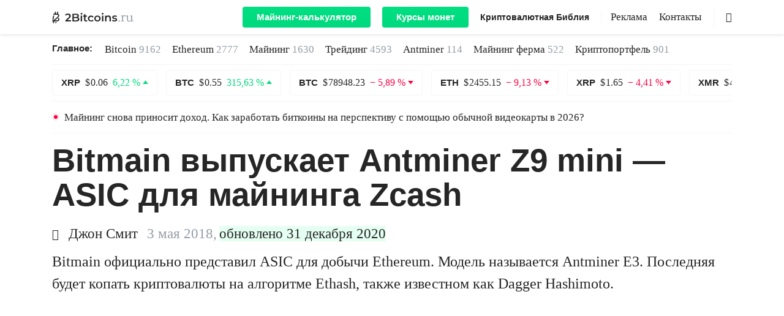

--- FILE ---
content_type: text/html; charset=utf-8
request_url: https://www.google.com/recaptcha/api2/aframe
body_size: 268
content:
<!DOCTYPE HTML><html><head><meta http-equiv="content-type" content="text/html; charset=UTF-8"></head><body><script nonce="5RvQhBADVFMJTsyiOG81Qg">/** Anti-fraud and anti-abuse applications only. See google.com/recaptcha */ try{var clients={'sodar':'https://pagead2.googlesyndication.com/pagead/sodar?'};window.addEventListener("message",function(a){try{if(a.source===window.parent){var b=JSON.parse(a.data);var c=clients[b['id']];if(c){var d=document.createElement('img');d.src=c+b['params']+'&rc='+(localStorage.getItem("rc::a")?sessionStorage.getItem("rc::b"):"");window.document.body.appendChild(d);sessionStorage.setItem("rc::e",parseInt(sessionStorage.getItem("rc::e")||0)+1);localStorage.setItem("rc::h",'1769908215928');}}}catch(b){}});window.parent.postMessage("_grecaptcha_ready", "*");}catch(b){}</script></body></html>

--- FILE ---
content_type: image/svg+xml
request_url: https://2bitcoins.ru/wp-content/themes/2miners/img/2miners.svg
body_size: 5041
content:
<svg width="109" height="96" viewBox="0 0 109 96" fill="none" xmlns="http://www.w3.org/2000/svg">
<path d="M60 120C93.1371 120 120 93.1371 120 60C120 26.8629 93.1371 0 60 0C26.8629 0 0 26.8629 0 60C0 93.1371 26.8629 120 60 120Z" transform="translate(0 -24)" fill="#FF5500"/>
<path d="M60 120C93.1371 120 120 93.1371 120 60C120 26.8629 93.1371 0 60 0C26.8629 0 0 26.8629 0 60C0 93.1371 26.8629 120 60 120Z" transform="translate(0 -24)" fill="url(#paint0_linear)" style="mix-blend-mode:soft-light"/>
<path fill-rule="evenodd" clip-rule="evenodd" d="M0.330971 18.6253L3.36952 13.8787L4.08412 14.3372C8.10287 8.09776 13.3097 3.18055 21.6088 0L22.9737 5.43439C16.8234 7.81223 11.7477 11.8742 8.12524 16.9304L8.96384 17.4686L5.92514 22.2152L5.2454 21.7789C2.39672 27.6672 1.28434 34.4255 2.35369 41.2528C2.56145 42.8091 1.56212 43.3488 1.0374 41.3972C-0.530928 33.4248 -0.35278 26.0003 1.78886 19.5609L0.330971 18.6253Z" transform="translate(22.8359 6.32617)" fill="url(#paint1_linear)"/>
<path fill-rule="evenodd" clip-rule="evenodd" d="M22.6427 18.6253L19.604 13.8787L18.8894 14.3372C14.8708 8.09776 9.66397 3.18055 1.36488 0L0 5.43439C6.15036 7.81223 11.2258 11.8742 14.8483 16.9304L14.0097 17.4686L17.0486 22.2152L17.7282 21.7789C20.577 27.6672 21.6894 34.4255 20.62 41.2528C20.4123 42.8091 21.4116 43.3488 21.9362 41.3972C23.5046 33.4248 23.3265 26.0003 21.1849 19.5609L22.6427 18.6253Z" transform="translate(73.145 6.32617)" fill="url(#paint2_linear)"/>
<path fill-rule="evenodd" clip-rule="evenodd" d="M12.3052 0H12.3054C19.0653 0 24.8447 6.52324 24.8447 13.2912V18.9409C24.8447 25.7089 19.3138 32.0794 12.5538 32.0794H12.5537C5.79408 32.0794 -0.361068 23.9143 0.0165137 17.1568L0.262837 12.7512C0.640419 5.99356 5.54513 0 12.3052 0Z" transform="translate(54.8687 27.3398)" fill="url(#paint3_linear)"/>
<path d="M12.3052 0H12.3054C19.0653 0 24.8447 6.52324 24.8447 13.2912V18.9409C24.8447 25.7089 19.3138 32.0794 12.5538 32.0794H12.5537C5.79408 32.0794 -0.361068 23.9143 0.0165137 17.1568L0.262837 12.7512C0.640419 5.99356 5.54513 0 12.3052 0" transform="translate(54.8687 27.3398)" stroke="black" stroke-width="3.125"/>
<path fill-rule="evenodd" clip-rule="evenodd" d="M12.0347 0C18.6555 0.00941996 24.0695 5.43562 24.0695 12.0662V24.0984C24.0695 27.148 16.2063 30.159 12.0347 30.485C7.86321 30.159 0 27.148 0 24.0984V12.0662C0 5.43562 5.41386 0.00941996 12.0347 0Z" transform="translate(38.8291 28.2627)" fill="url(#paint4_linear)"/>
<path d="M12.0347 0C18.6555 0.00941996 24.0695 5.43562 24.0695 12.0662V24.0984C24.0695 27.148 16.2063 30.159 12.0347 30.485C7.86321 30.159 0 27.148 0 24.0984V12.0662C0 5.43562 5.41386 0.00941996 12.0347 0" transform="translate(38.8291 28.2627)" stroke="black" stroke-width="3.125"/>
<path fill-rule="evenodd" clip-rule="evenodd" d="M50.5746 30.7148C51.6588 31.4405 53.0943 32.4107 54.5186 33.3734C56.6884 34.8402 58.8328 36.2898 59.5811 36.7748L60.2983 37.2399L57.8668 41.038L57.144 40.5712C56.2326 39.9825 54.0853 38.5337 51.9224 37.0742C50.3161 35.9902 48.701 34.9005 47.6025 34.1687C47.957 33.8483 48.2988 33.513 48.6269 33.165C49.3448 32.4032 49.9977 31.5782 50.5746 30.7148ZM5.96816 33.3132C6.69386 32.7865 7.42126 32.2585 8.09746 31.7705C8.91848 32.8078 10.2359 33.7641 11.7898 34.5888L11.8659 34.6288C10.9184 35.3047 9.76095 36.1432 8.60661 36.9793C6.50584 38.5013 4.41541 40.0157 3.55429 40.5718L2.83136 41.0387L0.399902 37.2406L1.11712 36.7754C1.87568 36.2837 3.91536 34.8033 5.96816 33.3132ZM60.6766 3.79964C59.9858 4.22554 59.2207 4.69129 58.4539 5.15827C57.9911 5.43995 57.5275 5.72224 57.0786 5.99681C56.6394 5.40597 56.1171 4.88108 55.5293 4.43958C55.5688 4.26647 55.6026 4.09042 55.6303 3.91175C55.6926 3.51256 55.725 3.11708 55.725 2.72901C55.725 2.34155 55.6962 1.96074 55.6405 1.58873L56.123 1.29532C56.8491 0.853818 57.5741 0.412934 58.2442 0L60.6766 3.79964ZM2.43069 0.0361328L7.18162 3.1739C6.42661 4.41317 5.77479 5.78308 5.23109 7.28626L0 3.83299L2.43069 0.0361328Z" transform="translate(29.1509 23.9609)" fill="#0A0B09"/>
<path fill-rule="evenodd" clip-rule="evenodd" d="M4.48813 16.2195L2.37718 19.5168L3.6725 20.3483L3.46181 20.9822C2.42855 24.0889 1.86387 27.4358 1.74233 30.9704C1.674 32.9545 1.74588 34.9997 1.95333 37.0965C1.9615 35.4852 2.08474 33.8904 2.31765 32.3227C2.82433 28.9107 3.84834 25.6196 5.33013 22.5569L5.75275 21.6831L6.5238 22.1779L8.63474 18.8806L8.51953 18.8066L7.75619 18.3169L8.28385 17.5803C10.1665 14.9526 12.4362 12.5839 15.0419 10.5663C17.3767 8.75878 19.9799 7.23661 22.8149 6.06715L21.8725 2.31445C18.2264 3.80991 15.2153 5.66178 12.6552 7.83022C9.8841 10.1775 7.63141 12.9028 5.66622 15.9539L5.20057 16.6769L4.48813 16.2195ZM0.466098 19.312L3.96845 13.8412L4.69153 14.305C6.63374 11.4056 8.85373 8.79561 11.5448 6.51614C14.4595 4.04734 17.9175 1.97263 22.1613 0.346376L23.0652 0L24.8518 7.11346L24.1419 7.38787C21.1899 8.52923 18.4918 10.0692 16.092 11.9272C13.8696 13.6477 11.9012 15.645 10.2223 17.8545L10.2869 17.8958L11.0102 18.3601L7.04371 24.556L6.46793 24.1864C5.28289 26.8375 4.45323 29.6573 4.02043 32.5719C3.55123 35.7314 3.54722 38.9968 4.06038 42.2729L4.06377 42.2931C4.16989 43.0883 4.0175 43.7435 3.74187 44.1286C3.55215 44.3938 3.29858 44.5678 2.99858 44.6358C2.68563 44.7068 2.3682 44.6535 2.06835 44.4597C1.68275 44.2103 1.30532 43.6652 1.06486 42.7712L1.05144 42.7139C0.248001 38.6297 -0.103206 34.6779 0.0262026 30.9161C0.145122 27.4582 0.671856 24.165 1.6283 21.0808L0.00183249 20.037L0.466098 19.312Z" transform="translate(22 5)" fill="#0A0B09"/>
<path fill-rule="evenodd" clip-rule="evenodd" d="M3.43695 1.61004L4.1605 2.07502L3.23181 3.52368L2.50827 3.05886L0.723545 1.91364L0 1.44867L0.92884 0L1.65223 0.464821L3.43695 1.61004Z" transform="translate(28.4307 21.0176)" fill="#0A0B09"/>
<path fill-rule="evenodd" clip-rule="evenodd" d="M21.3471 14.5653L24.8499 20.037L23.2236 21.0808C24.1801 24.165 24.7068 27.4582 24.8257 30.9161C24.9551 34.6779 24.6039 38.6297 23.8003 42.7139L23.7869 42.7712C23.5466 43.6652 23.169 44.2103 22.7836 44.4597C22.4839 44.6534 22.1663 44.7068 21.8533 44.6358C21.5535 44.5678 21.2998 44.3939 21.1099 44.1286C20.8344 43.7436 20.682 43.0883 20.7881 42.2931L20.7915 42.2729C21.3047 38.9968 21.3005 35.7314 20.8313 32.5719C20.3985 29.6573 19.569 26.8375 18.384 24.1864L17.8082 24.556L13.8416 18.3601L14.565 17.8958L14.6296 17.8545C12.9507 15.645 10.9823 13.6477 8.75997 11.9272C6.36013 10.0692 3.66199 8.52923 0.709972 7.38787L0 7.11346L1.78657 0L2.69058 0.346376C6.93437 1.97263 10.3925 4.04734 13.3071 6.51614C15.9982 8.79561 18.2182 11.4056 20.1604 14.3051L20.8835 13.8412L21.3471 14.5653ZM22.4748 19.5168L20.3639 16.2195L19.6513 16.6769L19.1858 15.9539C17.2206 12.9028 14.9679 10.1775 12.1968 7.83022C9.63672 5.66178 6.62578 3.80991 2.97952 2.31445L2.03711 6.06715C4.87206 7.23661 7.47519 8.75878 9.81009 10.5663C12.4158 12.5839 14.6855 14.9526 16.568 17.5803L17.0957 18.3169L16.3325 18.8066L16.2173 18.8806L18.3281 22.1779L19.0991 21.6831L19.5219 22.5569C21.0037 25.6196 22.0277 28.9107 22.5344 32.3227C22.7673 33.8904 22.8905 35.4852 22.8987 37.0965C23.1061 34.9997 23.1779 32.9545 23.1097 30.9704C22.9881 27.4358 22.4233 24.0889 21.3902 20.9822L21.1794 20.3483L22.4748 19.5168Z" transform="translate(72.1479 5)" fill="#0A0B09"/>
<path fill-rule="evenodd" clip-rule="evenodd" d="M5.72358 0C5.21088 2.67666 2.86025 4.69901 0.0373263 4.69901L0 4.69855V0H5.72358Z" transform="translate(62.9312 40.9531)" fill="#0A0B09"/>
<path fill-rule="evenodd" clip-rule="evenodd" d="M6.5682 1.02415C6.27144 2.57381 5.43653 3.93353 4.26554 4.90131C3.11444 5.85242 1.64128 6.42395 0.0373263 6.42395L0 6.42379V4.69886L0.0373263 4.69901C1.23161 4.69901 2.32488 4.27666 3.17536 3.57387C3.77258 3.08033 4.25166 2.44749 4.56384 1.72493H0V0H6.7644L6.5682 1.02415Z" transform="translate(62.9312 40.0908)" fill="#0A0B09"/>
<path fill-rule="evenodd" clip-rule="evenodd" d="M11.3725 0C10.8597 2.67666 8.50902 4.69901 5.68625 4.69901C2.86333 4.69901 0.512697 2.67666 0 0H11.3725Z" transform="translate(68.6548 40.9531)" fill="#0A0B09"/>
<path fill-rule="evenodd" clip-rule="evenodd" d="M9.86508 3.57452C10.4625 3.08098 10.9417 2.4483 11.2537 1.72559H2.20068C2.51271 2.44814 2.99194 3.08098 3.58916 3.57452C4.43965 4.27731 5.53291 4.69967 6.7272 4.69967C7.92149 4.69967 9.01459 4.27731 9.86508 3.57452ZM13.2579 1.02415C12.9612 2.57381 12.1263 3.93353 10.9553 4.90131C9.80418 5.85242 8.33102 6.42395 6.72707 6.42395C5.12327 6.42395 3.64981 5.85242 2.49886 4.90131C1.32786 3.93353 0.492954 2.57381 0.196195 1.02415L0 0H13.4541L13.2579 1.02415Z" transform="translate(67.6138 40.0908)" fill="#0A0B09"/>
<path fill-rule="evenodd" clip-rule="evenodd" d="M19.3846 1.14738C19.3364 1.34767 19.3503 1.30011 19.2707 1.64139C18.9655 2.95246 18.6092 4.48158 17.5431 6.71102C17.0705 6.65327 16.59 6.62254 16.1026 6.62192C9.48182 6.63119 4.0678 12.0574 4.0678 18.6881V25.5977H3.01911C2.18806 25.5977 1.4329 25.2578 0.886115 24.7104C0.33933 24.163 0 23.407 0 22.5748V19.6672C0 18.603 0.03964 17.5789 0.11784 16.595C0.565139 10.9716 2.28385 6.83981 5.07499 4.09428C7.88789 1.3276 11.745 0 16.4507 0C17.1482 0 17.8708 0.030113 18.6174 0.0895668L19.6196 0.169559L19.3846 1.14738Z" transform="translate(34.7842 21.4663)" fill="#0A0B09"/>
<path fill-rule="evenodd" clip-rule="evenodd" d="M0.861436 3.61927H0V1.89434H12.6516C13.0752 1.89434 13.4947 1.73389 13.8906 1.50565C14.3375 1.24822 14.7777 0.887946 15.1699 0.555932L15.8261 0L16.9366 1.31385L16.2805 1.86978C15.8369 2.24535 15.3306 2.65751 14.7453 2.99477C14.109 3.36153 13.4096 3.61927 12.6516 3.61927H0.861436Z" transform="translate(43.2881 47.6816)" fill="#0A0B09"/>
<path fill-rule="evenodd" clip-rule="evenodd" d="M11.3723 0C10.8597 2.67666 8.50902 4.69901 5.68625 4.69901C2.86333 4.69901 0.512697 2.67666 0 0H11.3723Z" transform="translate(39.5142 40.9531)" fill="#0A0B09"/>
<path fill-rule="evenodd" clip-rule="evenodd" d="M9.86474 3.57452C10.462 3.08098 10.9412 2.44814 11.2532 1.72559H2.2002C2.51238 2.4483 2.99161 3.08098 3.58883 3.57452C4.43931 4.27731 5.53242 4.69967 6.72686 4.69967C7.92115 4.69967 9.01426 4.27731 9.86474 3.57452ZM13.2579 1.02415C12.9612 2.57381 12.1264 3.93353 10.9554 4.90131C9.80433 5.85242 8.33102 6.42395 6.72722 6.42395C5.12327 6.42395 3.64996 5.85242 2.49901 4.90131C1.32786 3.93353 0.493109 2.57381 0.196349 1.02415L0 0H13.4541L13.2579 1.02415Z" transform="translate(38.4731 40.0908)" fill="#0A0B09"/>
<path fill-rule="evenodd" clip-rule="evenodd" d="M11.3723 0C10.8597 2.67666 8.50902 4.69901 5.6861 4.69901C2.86318 4.69901 0.512697 2.67666 0 0H11.3723Z" transform="translate(50.8867 40.9531)" fill="#0A0B09"/>
<path fill-rule="evenodd" clip-rule="evenodd" d="M9.86523 3.57452C10.4625 3.08098 10.9417 2.4483 11.2539 1.72559H2.20068C2.51271 2.44814 2.99194 3.08098 3.58932 3.57452C4.4398 4.27731 5.53291 4.69967 6.7272 4.69967C7.92164 4.69967 9.01475 4.27731 9.86523 3.57452ZM13.2579 1.02415C12.9612 2.57381 12.1264 3.93353 10.9553 4.90131C9.80433 5.85242 8.33102 6.42395 6.72707 6.42395C5.12327 6.42395 3.64996 5.85242 2.49886 4.90131C1.32786 3.93353 0.492954 2.57381 0.196195 1.02415L0 0H13.4541L13.2579 1.02415Z" transform="translate(49.8457 40.0908)" fill="#0A0B09"/>
<path fill-rule="evenodd" clip-rule="evenodd" d="M0.861436 1.72509H0V0H6.71751V1.72509H0.861436Z" transform="translate(40.9912 36.6953)" fill="#0A0B09"/>
<path fill-rule="evenodd" clip-rule="evenodd" d="M1.83393 2.35611L1.2384 2.97613L0 1.78335L0.595679 1.16348C0.642568 1.11453 0.687298 1.07036 0.729406 1.03145C1.46652 0.352748 2.60313 0.00420981 3.71952 4.03174e-05C4.8353 -0.0042836 5.97052 0.339159 6.70779 1.04411L6.70949 1.04241C6.759 1.08982 6.80342 1.13476 6.84213 1.17692L7.42439 1.81037L6.159 2.97613L5.57689 2.34267C5.55653 2.32044 5.53911 2.30237 5.52492 2.28893V2.28554C5.12451 1.9021 4.4332 1.71555 3.71952 1.71818C3.00554 1.72096 2.30791 1.91692 1.89377 2.29836C1.86925 2.3209 1.8492 2.3402 1.83393 2.35611Z" transform="translate(52.9927 35.9834)" fill="#0A0B09"/>
<path fill-rule="evenodd" clip-rule="evenodd" d="M0.861436 1.72493H0V0H5.31253V1.72493H0.861436Z" transform="translate(66.5371 49.5117)" fill="#0A0B09"/>
<path fill-rule="evenodd" clip-rule="evenodd" d="M0 0.862466V0H1.72287V3.92766H0V0.862466Z" transform="translate(71.2583 48.4102)" fill="#0A0B09"/>
<path fill-rule="evenodd" clip-rule="evenodd" d="M15.2999 9.02863C6.91802 11.8765 2.05218 6.39305 0 0.562249C6.58872 -1.54581 13.6389 2.49226 15.2999 9.02863Z" transform="translate(47.9902 24.8916)" fill="#0A0B09"/>
<path d="M15.2999 9.02863C6.91802 11.8765 2.05218 6.39305 0 0.562249C6.58872 -1.54581 13.6389 2.49226 15.2999 9.02863" transform="translate(47.9902 24.8916)" stroke="black" stroke-width="3.125" stroke-linecap="square"/>
<path fill-rule="evenodd" clip-rule="evenodd" d="M1.65223 2.8981L0.928686 3.36292L0 1.91426L0.723545 1.44928L2.25794 0.464821L2.98148 0L3.91017 1.44867L3.18677 1.91364L1.65223 2.8981Z" transform="translate(86.8281 21.1777)" fill="#0A0B09"/>
<path fill-rule="evenodd" clip-rule="evenodd" d="M5.29355 2.72067C6.07494 2.72067 6.82177 2.86845 7.50784 3.13715C8.54465 1.26644 10.5373 0 12.8256 0C15.6942 0 18.0983 1.98977 18.7371 4.66581C19.4367 4.38445 20.2006 4.22941 21.0008 4.22941C24.3576 4.22941 27.0789 6.95393 27.0789 10.3147C27.0789 10.9523 26.9808 11.5669 26.7991 12.1445C28.4163 13.238 29.4796 15.0903 29.4796 17.1911C29.4796 20.2943 27.1597 22.8548 24.1616 23.2293C24.1616 22.8565 24.1383 22.4393 24.0797 21.9724C23.877 20.3618 23.2528 18.1611 22.1962 16.3892C21.1395 14.6171 19.6503 13.274 18.1485 12.3315C16.6466 11.389 15.1321 10.8472 13.6161 10.5795C12.0999 10.3121 10.5822 10.319 9.18089 10.6564C8.70043 10.7721 8.2337 10.9267 7.78254 11.1143C6.54692 9.48543 4.98106 8.13637 3.21176 7.1465C2.19994 6.58053 1.12149 6.13177 0 5.81443C1.04344 3.9675 3.02297 2.72067 5.29355 2.72067Z" transform="translate(55.9775 17.2949)" fill="#0A0B09"/>
<defs>
<linearGradient id="paint0_linear" x2="1" gradientUnits="userSpaceOnUse" gradientTransform="translate(60) scale(120) rotate(90)">
<stop stop-color="white" stop-opacity="0.1"/>
<stop offset="1"/>
</linearGradient>
<linearGradient id="paint1_linear" x2="1" gradientUnits="userSpaceOnUse" gradientTransform="translate(11.4869) scale(22.9737 42.6528) rotate(90)">
<stop stop-color="white"/>
<stop offset="1" stop-color="#FFCEBD"/>
</linearGradient>
<linearGradient id="paint2_linear" x2="1" gradientUnits="userSpaceOnUse" gradientTransform="translate(11.4868) scale(22.9737 42.6528) rotate(90)">
<stop stop-color="white"/>
<stop offset="1" stop-color="#FFCEBD"/>
</linearGradient>
<linearGradient id="paint3_linear" x2="1" gradientUnits="userSpaceOnUse" gradientTransform="translate(12.4223) scale(24.8447 32.0794) rotate(90)">
<stop stop-color="white"/>
<stop offset="1" stop-color="#FFE4DA"/>
</linearGradient>
<linearGradient id="paint4_linear" x2="1" gradientUnits="userSpaceOnUse" gradientTransform="translate(12.0347) scale(24.0695 30.485) rotate(90)">
<stop stop-color="white"/>
<stop offset="1" stop-color="#FFE4DA"/>
</linearGradient>
</defs>
</svg>
